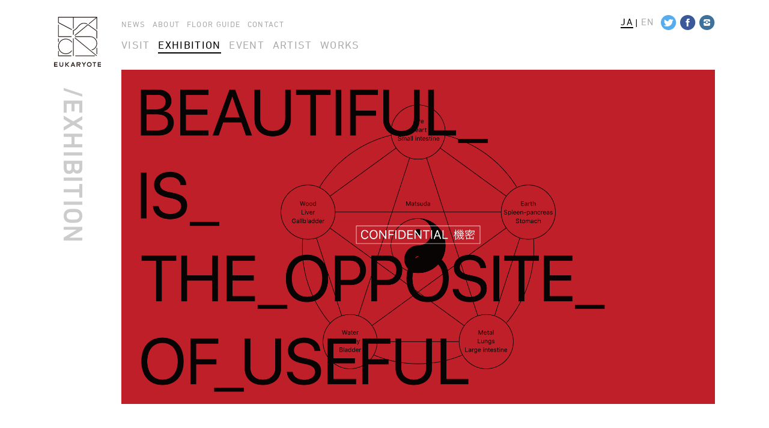

--- FILE ---
content_type: text/html; charset=UTF-8
request_url: https://eukaryote.jp/exhibition/shoei_matsuda_solo_ex2/
body_size: 7194
content:
<!DOCTYPE HTML><html lang="ja" id="html-root" class="no-js lang-ja"><head><meta charset="UTF-8"><meta name="viewport" content="initial-scale=1"><meta name="format-detection" content="telephone=no"><title>松田将英個展「Extreme Conceptual / Next Level」 &raquo; EUKARYOTE</title><meta property="og:title" content="松田将英個展「Extreme Conceptual / Next Level」 &raquo; EUKARYOTE"><meta name="description" content="EUKARYOTE official site"><meta property="og:description" content="EUKARYOTE official site"><meta property="og:type" content="article"><meta property="og:url" content="https://eukaryote.jp/exhibition/shoei_matsuda_solo_ex2/"><meta property="og:image" content=""><link rel="apple-touch-icon" sizes="57x57" href="/wordpress/wp-content/themes/eukaryote/src/favicons/apple-touch-icon-57x57.png"><link rel="apple-touch-icon" sizes="60x60" href="/wordpress/wp-content/themes/eukaryote/src/favicons/apple-touch-icon-60x60.png"><link rel="apple-touch-icon" sizes="72x72" href="/wordpress/wp-content/themes/eukaryote/src/favicons/apple-touch-icon-72x72.png"><link rel="apple-touch-icon" sizes="76x76" href="/wordpress/wp-content/themes/eukaryote/src/favicons/apple-touch-icon-76x76.png"><link rel="apple-touch-icon" sizes="114x114" href="/wordpress/wp-content/themes/eukaryote/src/favicons/apple-touch-icon-114x114.png"><link rel="apple-touch-icon" sizes="120x120" href="/wordpress/wp-content/themes/eukaryote/src/favicons/apple-touch-icon-120x120.png"><link rel="apple-touch-icon" sizes="144x144" href="/wordpress/wp-content/themes/eukaryote/src/favicons/apple-touch-icon-144x144.png"><link rel="apple-touch-icon" sizes="152x152" href="/wordpress/wp-content/themes/eukaryote/src/favicons/apple-touch-icon-152x152.png"><link rel="apple-touch-icon" sizes="180x180" href="/wordpress/wp-content/themes/eukaryote/src/favicons/apple-touch-icon-180x180.png"><link rel="icon" type="image/png" href="/wordpress/wp-content/themes/eukaryote/src/favicons/favicon-32x32.png" sizes="32x32"><link rel="icon" type="image/png" href="/wordpress/wp-content/themes/eukaryote/src/favicons/favicon-194x194.png" sizes="194x194"><link rel="icon" type="image/png" href="/wordpress/wp-content/themes/eukaryote/src/favicons/favicon-96x96.png" sizes="96x96"><link rel="icon" type="image/png" href="/wordpress/wp-content/themes/eukaryote/src/favicons/android-chrome-192x192.png" sizes="192x192"><link rel="icon" type="image/png" href="/wordpress/wp-content/themes/eukaryote/src/favicons/favicon-16x16.png" sizes="16x16"><link rel="manifest" href="/wordpress/wp-content/themes/eukaryote/src/favicons/manifest.json"><meta name="msapplication-TileColor" content="#2b5797"><meta name="msapplication-TileImage" content="/wordpress/wp-content/themes/eukaryote/src/favicons/mstile-144x144.png"><meta name="theme-color" content="#ffffff"><link href="https://eukaryote.jp/wordpress/wp-content/themes/eukaryote/src/stylesheets/site-min.css" media="screen,projection" rel="stylesheet" type="text/css"> <script src="https://eukaryote.jp/wordpress/wp-content/themes/eukaryote/src/javascripts/vendor/modernizr.custom.39566.js"></script> <script src="https://eukaryote.jp/wordpress/wp-content/themes/eukaryote/src/javascripts/vendor/fittext.js"></script> <script>window.fitText(document.getElementById("html-root"),9.5,{minFontSize:'12px',maxFontSize:'16px'});</script> <!--[if lt IE 9]> <script src="//html5shiv-printshiv.googlecode.com/svn/trunk/html5shiv-printshiv.js"></script> <![endif]--><meta name='robots' content='max-image-preview:large' /><link rel='stylesheet' id='wp-block-library-css' href='https://eukaryote.jp/wordpress/wp-includes/css/dist/block-library/style.min.css?ver=6.2.8' type='text/css' media='all' /><link rel='stylesheet' id='classic-theme-styles-css' href='https://eukaryote.jp/wordpress/wp-includes/css/classic-themes.min.css?ver=6.2.8' type='text/css' media='all' /><style id='global-styles-inline-css' type='text/css'>body{--wp--preset--color--black: #000000;--wp--preset--color--cyan-bluish-gray: #abb8c3;--wp--preset--color--white: #ffffff;--wp--preset--color--pale-pink: #f78da7;--wp--preset--color--vivid-red: #cf2e2e;--wp--preset--color--luminous-vivid-orange: #ff6900;--wp--preset--color--luminous-vivid-amber: #fcb900;--wp--preset--color--light-green-cyan: #7bdcb5;--wp--preset--color--vivid-green-cyan: #00d084;--wp--preset--color--pale-cyan-blue: #8ed1fc;--wp--preset--color--vivid-cyan-blue: #0693e3;--wp--preset--color--vivid-purple: #9b51e0;--wp--preset--gradient--vivid-cyan-blue-to-vivid-purple: linear-gradient(135deg,rgba(6,147,227,1) 0%,rgb(155,81,224) 100%);--wp--preset--gradient--light-green-cyan-to-vivid-green-cyan: linear-gradient(135deg,rgb(122,220,180) 0%,rgb(0,208,130) 100%);--wp--preset--gradient--luminous-vivid-amber-to-luminous-vivid-orange: linear-gradient(135deg,rgba(252,185,0,1) 0%,rgba(255,105,0,1) 100%);--wp--preset--gradient--luminous-vivid-orange-to-vivid-red: linear-gradient(135deg,rgba(255,105,0,1) 0%,rgb(207,46,46) 100%);--wp--preset--gradient--very-light-gray-to-cyan-bluish-gray: linear-gradient(135deg,rgb(238,238,238) 0%,rgb(169,184,195) 100%);--wp--preset--gradient--cool-to-warm-spectrum: linear-gradient(135deg,rgb(74,234,220) 0%,rgb(151,120,209) 20%,rgb(207,42,186) 40%,rgb(238,44,130) 60%,rgb(251,105,98) 80%,rgb(254,248,76) 100%);--wp--preset--gradient--blush-light-purple: linear-gradient(135deg,rgb(255,206,236) 0%,rgb(152,150,240) 100%);--wp--preset--gradient--blush-bordeaux: linear-gradient(135deg,rgb(254,205,165) 0%,rgb(254,45,45) 50%,rgb(107,0,62) 100%);--wp--preset--gradient--luminous-dusk: linear-gradient(135deg,rgb(255,203,112) 0%,rgb(199,81,192) 50%,rgb(65,88,208) 100%);--wp--preset--gradient--pale-ocean: linear-gradient(135deg,rgb(255,245,203) 0%,rgb(182,227,212) 50%,rgb(51,167,181) 100%);--wp--preset--gradient--electric-grass: linear-gradient(135deg,rgb(202,248,128) 0%,rgb(113,206,126) 100%);--wp--preset--gradient--midnight: linear-gradient(135deg,rgb(2,3,129) 0%,rgb(40,116,252) 100%);--wp--preset--duotone--dark-grayscale: url('#wp-duotone-dark-grayscale');--wp--preset--duotone--grayscale: url('#wp-duotone-grayscale');--wp--preset--duotone--purple-yellow: url('#wp-duotone-purple-yellow');--wp--preset--duotone--blue-red: url('#wp-duotone-blue-red');--wp--preset--duotone--midnight: url('#wp-duotone-midnight');--wp--preset--duotone--magenta-yellow: url('#wp-duotone-magenta-yellow');--wp--preset--duotone--purple-green: url('#wp-duotone-purple-green');--wp--preset--duotone--blue-orange: url('#wp-duotone-blue-orange');--wp--preset--font-size--small: 13px;--wp--preset--font-size--medium: 20px;--wp--preset--font-size--large: 36px;--wp--preset--font-size--x-large: 42px;--wp--preset--spacing--20: 0.44rem;--wp--preset--spacing--30: 0.67rem;--wp--preset--spacing--40: 1rem;--wp--preset--spacing--50: 1.5rem;--wp--preset--spacing--60: 2.25rem;--wp--preset--spacing--70: 3.38rem;--wp--preset--spacing--80: 5.06rem;--wp--preset--shadow--natural: 6px 6px 9px rgba(0, 0, 0, 0.2);--wp--preset--shadow--deep: 12px 12px 50px rgba(0, 0, 0, 0.4);--wp--preset--shadow--sharp: 6px 6px 0px rgba(0, 0, 0, 0.2);--wp--preset--shadow--outlined: 6px 6px 0px -3px rgba(255, 255, 255, 1), 6px 6px rgba(0, 0, 0, 1);--wp--preset--shadow--crisp: 6px 6px 0px rgba(0, 0, 0, 1);}:where(.is-layout-flex){gap: 0.5em;}body .is-layout-flow > .alignleft{float: left;margin-inline-start: 0;margin-inline-end: 2em;}body .is-layout-flow > .alignright{float: right;margin-inline-start: 2em;margin-inline-end: 0;}body .is-layout-flow > .aligncenter{margin-left: auto !important;margin-right: auto !important;}body .is-layout-constrained > .alignleft{float: left;margin-inline-start: 0;margin-inline-end: 2em;}body .is-layout-constrained > .alignright{float: right;margin-inline-start: 2em;margin-inline-end: 0;}body .is-layout-constrained > .aligncenter{margin-left: auto !important;margin-right: auto !important;}body .is-layout-constrained > :where(:not(.alignleft):not(.alignright):not(.alignfull)){max-width: var(--wp--style--global--content-size);margin-left: auto !important;margin-right: auto !important;}body .is-layout-constrained > .alignwide{max-width: var(--wp--style--global--wide-size);}body .is-layout-flex{display: flex;}body .is-layout-flex{flex-wrap: wrap;align-items: center;}body .is-layout-flex > *{margin: 0;}:where(.wp-block-columns.is-layout-flex){gap: 2em;}.has-black-color{color: var(--wp--preset--color--black) !important;}.has-cyan-bluish-gray-color{color: var(--wp--preset--color--cyan-bluish-gray) !important;}.has-white-color{color: var(--wp--preset--color--white) !important;}.has-pale-pink-color{color: var(--wp--preset--color--pale-pink) !important;}.has-vivid-red-color{color: var(--wp--preset--color--vivid-red) !important;}.has-luminous-vivid-orange-color{color: var(--wp--preset--color--luminous-vivid-orange) !important;}.has-luminous-vivid-amber-color{color: var(--wp--preset--color--luminous-vivid-amber) !important;}.has-light-green-cyan-color{color: var(--wp--preset--color--light-green-cyan) !important;}.has-vivid-green-cyan-color{color: var(--wp--preset--color--vivid-green-cyan) !important;}.has-pale-cyan-blue-color{color: var(--wp--preset--color--pale-cyan-blue) !important;}.has-vivid-cyan-blue-color{color: var(--wp--preset--color--vivid-cyan-blue) !important;}.has-vivid-purple-color{color: var(--wp--preset--color--vivid-purple) !important;}.has-black-background-color{background-color: var(--wp--preset--color--black) !important;}.has-cyan-bluish-gray-background-color{background-color: var(--wp--preset--color--cyan-bluish-gray) !important;}.has-white-background-color{background-color: var(--wp--preset--color--white) !important;}.has-pale-pink-background-color{background-color: var(--wp--preset--color--pale-pink) !important;}.has-vivid-red-background-color{background-color: var(--wp--preset--color--vivid-red) !important;}.has-luminous-vivid-orange-background-color{background-color: var(--wp--preset--color--luminous-vivid-orange) !important;}.has-luminous-vivid-amber-background-color{background-color: var(--wp--preset--color--luminous-vivid-amber) !important;}.has-light-green-cyan-background-color{background-color: var(--wp--preset--color--light-green-cyan) !important;}.has-vivid-green-cyan-background-color{background-color: var(--wp--preset--color--vivid-green-cyan) !important;}.has-pale-cyan-blue-background-color{background-color: var(--wp--preset--color--pale-cyan-blue) !important;}.has-vivid-cyan-blue-background-color{background-color: var(--wp--preset--color--vivid-cyan-blue) !important;}.has-vivid-purple-background-color{background-color: var(--wp--preset--color--vivid-purple) !important;}.has-black-border-color{border-color: var(--wp--preset--color--black) !important;}.has-cyan-bluish-gray-border-color{border-color: var(--wp--preset--color--cyan-bluish-gray) !important;}.has-white-border-color{border-color: var(--wp--preset--color--white) !important;}.has-pale-pink-border-color{border-color: var(--wp--preset--color--pale-pink) !important;}.has-vivid-red-border-color{border-color: var(--wp--preset--color--vivid-red) !important;}.has-luminous-vivid-orange-border-color{border-color: var(--wp--preset--color--luminous-vivid-orange) !important;}.has-luminous-vivid-amber-border-color{border-color: var(--wp--preset--color--luminous-vivid-amber) !important;}.has-light-green-cyan-border-color{border-color: var(--wp--preset--color--light-green-cyan) !important;}.has-vivid-green-cyan-border-color{border-color: var(--wp--preset--color--vivid-green-cyan) !important;}.has-pale-cyan-blue-border-color{border-color: var(--wp--preset--color--pale-cyan-blue) !important;}.has-vivid-cyan-blue-border-color{border-color: var(--wp--preset--color--vivid-cyan-blue) !important;}.has-vivid-purple-border-color{border-color: var(--wp--preset--color--vivid-purple) !important;}.has-vivid-cyan-blue-to-vivid-purple-gradient-background{background: var(--wp--preset--gradient--vivid-cyan-blue-to-vivid-purple) !important;}.has-light-green-cyan-to-vivid-green-cyan-gradient-background{background: var(--wp--preset--gradient--light-green-cyan-to-vivid-green-cyan) !important;}.has-luminous-vivid-amber-to-luminous-vivid-orange-gradient-background{background: var(--wp--preset--gradient--luminous-vivid-amber-to-luminous-vivid-orange) !important;}.has-luminous-vivid-orange-to-vivid-red-gradient-background{background: var(--wp--preset--gradient--luminous-vivid-orange-to-vivid-red) !important;}.has-very-light-gray-to-cyan-bluish-gray-gradient-background{background: var(--wp--preset--gradient--very-light-gray-to-cyan-bluish-gray) !important;}.has-cool-to-warm-spectrum-gradient-background{background: var(--wp--preset--gradient--cool-to-warm-spectrum) !important;}.has-blush-light-purple-gradient-background{background: var(--wp--preset--gradient--blush-light-purple) !important;}.has-blush-bordeaux-gradient-background{background: var(--wp--preset--gradient--blush-bordeaux) !important;}.has-luminous-dusk-gradient-background{background: var(--wp--preset--gradient--luminous-dusk) !important;}.has-pale-ocean-gradient-background{background: var(--wp--preset--gradient--pale-ocean) !important;}.has-electric-grass-gradient-background{background: var(--wp--preset--gradient--electric-grass) !important;}.has-midnight-gradient-background{background: var(--wp--preset--gradient--midnight) !important;}.has-small-font-size{font-size: var(--wp--preset--font-size--small) !important;}.has-medium-font-size{font-size: var(--wp--preset--font-size--medium) !important;}.has-large-font-size{font-size: var(--wp--preset--font-size--large) !important;}.has-x-large-font-size{font-size: var(--wp--preset--font-size--x-large) !important;}
.wp-block-navigation a:where(:not(.wp-element-button)){color: inherit;}
:where(.wp-block-columns.is-layout-flex){gap: 2em;}
.wp-block-pullquote{font-size: 1.5em;line-height: 1.6;}</style><link rel="https://api.w.org/" href="https://eukaryote.jp/wp-json/" /><link rel="alternate" type="application/json+oembed" href="https://eukaryote.jp/wp-json/oembed/1.0/embed?url=https%3A%2F%2Feukaryote.jp%2Fexhibition%2Fshoei_matsuda_solo_ex2%2F" /><link rel="alternate" type="text/xml+oembed" href="https://eukaryote.jp/wp-json/oembed/1.0/embed?url=https%3A%2F%2Feukaryote.jp%2Fexhibition%2Fshoei_matsuda_solo_ex2%2F&#038;format=xml" /><link hreflang="ja" href="https://eukaryote.jp/ja/exhibition/shoei_matsuda_solo_ex2/" rel="alternate" /><link hreflang="en" href="https://eukaryote.jp/en/exhibition/shoei_matsuda_solo_ex2/" rel="alternate" /><link hreflang="x-default" href="https://eukaryote.jp/exhibition/shoei_matsuda_solo_ex2/" rel="alternate" /><meta name="generator" content="qTranslate-X 3.4.6.4" />  <script>(function(i,s,o,g,r,a,m){i['GoogleAnalyticsObject']=r;i[r]=i[r]||function(){
  (i[r].q=i[r].q||[]).push(arguments)},i[r].l=1*new Date();a=s.createElement(o),
  m=s.getElementsByTagName(o)[0];a.async=1;a.src=g;m.parentNode.insertBefore(a,m)
  })(window,document,'script','//www.google-analytics.com/analytics.js','ga');
  ga('create', 'UA-113170033-1', 'auto');
  ga('require', 'displayfeatures');
  ga('send', 'pageview');</script> </head><body class="exhibition-template-default single single-exhibition postid-2963"><header id="header"><div class="_wrapper"><h1 id="header-logo"><a href="/"><img src="https://eukaryote.jp/wordpress/wp-content/themes/eukaryote/src/images/logo.svg" alt="SEZON ART GALLERY"></a></h1><nav id="function-nav"><ul class="language-chooser language-chooser-text qtranxs_language_chooser" id="qtranslate-chooser"><li class="lang-ja active"><a href="https://eukaryote.jp/ja/exhibition/shoei_matsuda_solo_ex2/" hreflang="ja" title="JA (ja)" class="qtranxs_text qtranxs_text_ja"><span>JA</span></a></li><li class="lang-en"><a href="https://eukaryote.jp/en/exhibition/shoei_matsuda_solo_ex2/" hreflang="en" title="EN (en)" class="qtranxs_text qtranxs_text_en"><span>EN</span></a></li></ul><div class="qtranxs_widget_end"></div><div id="social-nav"> <a href="https://twitter.com/_eukaryote_" target="_blank" class="social-twitter"><i class="icon-twitter_circle"></i></a><a href="https://www.facebook.com/eukaryote.gallery" target="_blank" class="social-facebook"><i class="icon-facebook_circle"></i></a><a href="https://www.instagram.com/_eukaryote_" target="_blank" class="social-instagram"><i class="icon-instagram_circle"></i></a></div></nav><div id="sp-bar"><p class="sp-header-title"><b>/EXHIBITION</b></p><a href="javascript:void(0)" class="sp-nav-trigger"><i></i><span>MENU</span></a></div><div id="header-nav"><nav class="sub-nav sub-pc"> <a href="/news/">NEWS</a><a href="/about/">ABOUT</a><a href="/floor-guide/">FLOOR GUIDE</a><a href="/contact/">CONTACT</a></nav><nav id="global-nav"> <a href="/visit/">VISIT</a><a href="/exhibition/" class="active">EXHIBITION</a><a href="/event/">EVENT</a><a href="/artist/">ARTIST</a><a href="/works/">WORKS</a></nav><nav class="sub-nav sub-sp"> <a href="/news/">NEWS</a><a href="/about/">ABOUT</a><a href="/floor-guide/">FLOOR GUIDE</a><a href="/contact/">CONTACT</a></nav></div><h2 id="header-title"><b>/EXHIBITION</b></h2></div></header><div id="container"><div class="module module-image"><div class="_wrapper _wrapper-max"><div class="image"> <img src="https://eukaryote.jp/wordpress/wp-content/uploads/2022/12/317962492_3407620312851770_8505369032296526000_n.png" alt="松田将英個展「Extreme Conceptual / Next Level」"></div></div></div><div class="module module-single-e-header"><div class="_wrapper"><div class="title"><p class="date"><time><b>2023/01/10 - 2023/01/22</b></time></p><h1><b>松田将英個展「Extreme Conceptual / Next Level」</b></h1><p class="floor"><i class="icon-placepin"></i> EUKARYOTE</p></div></div></div><div class="module"><div class="_wrapper"><hr class="gray thin"></div></div><div class="module module-headline"><div class="_wrapper"><h3 class="headline"><b>Information</b></h3></div></div><div class="module module-split is-hr"><div class="_wrapper"><div class="_split"><div class="_split-wrapper"><div class="module module-text"><p>EUKARYOTEでは2022年末より会期を延長、2023年1月10日（火）から1月22日（日）まで展示内容を一部アップデートし、ソーシャルメディア時代のコンセプチュアルアーティスト・松田将英による個展「Extreme Conceptual / Next Level」を開催いたします。</p><p>松田は1986年生まれ、インターネット社会を鋭く批判しながらも、その仕組みに染まらず、視覚的・構造的な側面のみを利用し、テクノロジーから派生する社会的・文化的な問題を顕在化させるアーティストとして知られています。</p><p>2010年代より匿名のネットパーソナリティとして活動を開始。《サザエbot》など複数のアカウントを介し、人々と協働するイベントやインストラクション、パフォーマンスによって大きな注目を集めました。ソーシャルメディア以降の主体や作者性を問うその活動は、直接的に都市や社会に介入することで新たな共同性を生み出す実践として高く評価され、2016年には世界で最も歴史と権威のあるアルス・エレクトロニカ賞にて、日本の個人では初となるデジタルコミュニティ部門での受賞を果たしました。</p><p>2016年よりベルリンに移住。2020年に帰国し、実名での活動を開始。浸透したネットワーク環境に基づく鑑賞体験の設計や、タイムラインにおける大衆心理の可視化、ホワイトキューブにとらわれない大胆かつ詩的な芸術実践は、新世代のコンセプチュアル・アーティストとして注目を集めています。</p><p>本展「Extreme Conceptual」は、歌舞伎町の路上に設置されたNFT自動販売機や、巨大な絵文字バルーンで注目を集めた《The Laughing Man》、東京オリンピックと同時期に発表され、国内外のメディアで多数紹介された《Ripples》、ハッシュタグ投稿数で価格が決まる《Portrait》、作品販売にサブスクリプションシステムを導入した《White Magazine》など、代表的な過去作のインスタレーションで構成されます。</p><p>同時に、これまで語られることの少なかったコンセプト、ドローイング、独自のセオリーを含むプロポーザル資料、そして背後に忍ばせたタグラインを公開。アートのみならず、マーケティングやコンサルティングで用いられるフレームワークから、ソーシャルイシュー、技術トレンド、スピリチュアルにまで及ぶ横断的なリファレンスのカットアップが初公開されます。</p><p>ランダムに打たれた過去作の点から、作家像を星座のように浮かび上がらせる試みは、アルゴリズムやアポフェニアが引き起こす「陰謀論の時代」への警鐘とも捉えられます。平坦化された時間と空間が幾重にも重なり合うプロットを、私たちは解読することができるのでしょうか。あるいは、解読することは正しいのでしょうか。本展３階にて公開される映像作品で、松田は以下の言葉を引用します。</p><p>「分析すればするほど、物事が曖昧になる。」（ティモシー・モートン、哲学者）</p><p>過去作展であると同時に新作展でもある本展で、松田は鑑賞者にさらなる揺さぶりをかけます。是非ともご覧くださいますよう、よろしくお願い申し上げます。</p></div></div></div><div class="_split"><div class="_split-wrapper"><div class="module module-dl"><dl><dt>休廊日</dt><dd><p>月曜日</p></dd></dl><dl><dt>デザイン</dt><dd><p>相島大地</p></dd></dl><dl><dt>音楽</dt><dd><p>荒井優作</p></dd></dl><dl><dt>テクニカル</dt><dd><p>川井田大典</p></dd></dl><dl><dt>協力</dt><dd><p>筒井一隆<br /> 布施琳太郎<br /> PROJECT ATAMI<br /> 黒沢聖覇</p></dd></dl></div></div></div></div></div><div class="module"><div class="_wrapper"><hr class="gray"></div></div><div class="module module-headline"><div class="_wrapper"><h4 class="headline"><b>MORE EXHIBITION</b></h4></div></div><div class="module module-archive-exhibition"><div class="_wrapper"></div></div><div class="module"><div class="_wrapper _wrapper-max"><hr class="gray"></div></div><div class="module module-split is-hr"><div class="_wrapper"><div class="_split"><div class="_split-wrapper"><div class="module module-headline"><h4 class="headline"><b>ABOUT</b></h4><p class="headline-right"><a href="/about/"><i>&#9758;</i> MORE</a></p></div><div class="module module-home-about"><p>&#8220;EUKARYOTE&#8221;は、2018年に東京の神宮前に設立したアートスペースです。美術の発生より紡ぎ続けてきた現代の有形無形、その本質であり、普遍的な価値を持つ作品や作家を積極的に取り上げ、残していきます。</p></div></div></div><div class="_split"><div class="_split-wrapper"><div class="module module-headline"><h4 class="headline"><b>NEWS</b></h4><p class="headline-right"><a href="/news/"><i>&#9758;</i> MORE</a></p></div><div class="module module-list-news is-footer"><article class="article"><div class="article-wrapper"><p class="date"><time></time></p><p class="category"></p><h3><a href="https://eukaryote.jp/exhibition/shoei_matsuda_solo_ex2/"><b></b></a></h3></div></article><article class="article"><div class="article-wrapper"><p class="date"><time>2025.12.24</time></p><p class="category"></p><h3><a href="https://eukaryote.jp/news/winterclosure2025/"><b>年末年始・冬季休廊のお知らせ</b></a></h3></div></article><article class="article"><div class="article-wrapper"><p class="date"><time>2025.02.12</time></p><p class="category"></p><h3><a href="https://eukaryote.jp/news/2025-2-12-1/"><b>営業日につきまして、火曜定休日へ変更のお知らせ</b></a></h3></div></article></div></div></div></div></div><div class="module"><div class="_wrapper"><hr class="gray"></div></div><aside class="module module-split"><div class="_wrapper"><div class="_split"><div class="_split-wrapper"><div class="module module-aside-info"><p><strong>EUKARYOTE</strong></p><p><a href="https://www.google.co.jp/maps/place/ユーカリオ/@35.6701736,139.7097925,17z/data=!4m5!3m4!1s0x60188c98e68c5127:0xbf0b28037347ce07!8m2!3d35.670916!4d139.7136642" target="_blank">東京都渋谷区神宮前3-41-3</a><br /> Open : 12:00-19:00<br /> Closed : Mondays and Tuesdays　</p></div></div></div><div class="_split"><div class="_split-wrapper"><div class="module module-aside-nav"><div><p><a href="/visit/">VISIT</a></p><p><a href="/exhibition/" class="active">EXHIBITION</a></p><p><a href="/event/">EVENT</a></p><p><a href="/artist/">ARTIST</a></p><p><a href="/works/">WORKS</a></p></div><div><p><a href="/news/">NEWS</a></p><p><a href="/about/">ABOUT</a></p><p><a href="/floor-guide/">FLOOR GUIDE</a></p><p><a href="/contact/">CONTACT</a></p></div></div></div></div></div></aside> <a href="javascript:void(0)" class="module module-page-top js-page-top"><div class="_wrapper"><p><i class="icon-arrow_up"></i> PAGE TOP</p></div> </a><footer class="module module-split module-footer-bottom"><div class="_wrapper"><div class="_split"><div class="_split-wrapper"><div class="module module-footer-nav"> <a href="/company/">COMPANY</a></div></div></div><div class="_split"><div class="_split-wrapper"><div class="module module-footer-copyright"><p><small>&copy; EUKARYOTE</small></p></div></div></div></div></footer></div> <script src="https://maps.googleapis.com/maps/api/js?key=AIzaSyBEVVj3Q30H3XgmILn-aJgYDC_2k01zwsU" type="text/javascript"></script> <!--[if lt IE 9]> <script src="//ajax.googleapis.com/ajax/libs/jquery/1.11.3/jquery.min.js"></script> <![endif]--> <!--[if gte IE 9]><!--> <script src="//ajax.googleapis.com/ajax/libs/jquery/2.1.4/jquery.min.js"></script> <!--<![endif]--> <script src="https://eukaryote.jp/wordpress/wp-content/themes/eukaryote/src/javascripts/site-min.js"></script> </body></html>

--- FILE ---
content_type: text/css
request_url: https://eukaryote.jp/wordpress/wp-content/themes/eukaryote/src/stylesheets/site-min.css
body_size: 8023
content:
/*! # site-min.css
 * lastupdate : Tue Mar 15 2016 21:17:45
 * version    : 1.0.0
 * author     : cent
 * url        : http://yotashiraishi.org
 * mail       : me@yotashiraishi.org
*/
@import url("//hello.myfonts.net/count/2fb7fd");html,body,div,span,applet,object,iframe,h1,h2,h3,h4,h5,h6,p,blockquote,pre,a,abbr,acronym,address,big,cite,code,del,dfn,em,img,ins,kbd,q,s,samp,small,strike,strong,sub,sup,tt,var,b,u,i,center,dl,dt,dd,ol,ul,li,fieldset,form,label,legend,table,caption,tbody,tfoot,thead,tr,th,td,article,aside,canvas,details,embed,figure,figcaption,footer,header,hgroup,menu,nav,output,ruby,section,summary,time,mark,audio,video{margin:0;padding:0;border:0;font:inherit;font-size:100%;vertical-align:baseline}html{line-height:1}ol,ul{list-style:none}table{border-collapse:collapse;border-spacing:0}caption,th,td{text-align:left;font-weight:400;vertical-align:middle}q,blockquote{quotes:none}q:before,q:after,blockquote:before,blockquote:after{content:"";content:none}a img{border:none}article,aside,details,figcaption,figure,footer,header,hgroup,main,menu,nav,section,summary{display:block}.flickity-enabled{position:relative}.flickity-enabled:focus{outline:none}.flickity-viewport{overflow:hidden;position:relative;height:100%}.flickity-slider{position:absolute;width:100%;height:100%}.flickity-enabled.is-draggable{-webkit-tap-highlight-color:transparent;tap-highlight-color:transparent;-webkit-user-select:none;-moz-user-select:none;-ms-user-select:none;user-select:none}.flickity-enabled.is-draggable .flickity-viewport{cursor:move;cursor:-webkit-grab;cursor:grab}.flickity-enabled.is-draggable .flickity-viewport.is-pointer-down{cursor:-webkit-grabbing;cursor:grabbing}.flickity-prev-next-button{position:absolute;top:50%;width:30px;height:30px;border:none;border-radius:50%;background-color:rgba(255,255,255,.3);cursor:pointer;-webkit-transform:translateY(-50%);-ms-transform:translateY(-50%);transform:translateY(-50%)}.flickity-prev-next-button:hover{background:#fff}.flickity-prev-next-button:focus{outline:none;box-shadow:0 0 0 5px #09F}.flickity-prev-next-button:active{filter:alpha(opacity=60);opacity:.6}.flickity-prev-next-button.previous{left:10px}.flickity-prev-next-button.next{right:10px}.flickity-rtl .flickity-prev-next-button.previous{left:auto;right:10px}.flickity-rtl .flickity-prev-next-button.next{right:auto;left:10px}.flickity-prev-next-button:disabled{filter:alpha(opacity=30);opacity:.3;cursor:auto}.flickity-prev-next-button svg{position:absolute;left:20%;top:20%;width:60%;height:60%;stroke:#004ea2}.flickity-prev-next-button .arrow{fill:#333}.flickity-prev-next-button.no-svg{color:#333;font-size:26px}.flickity-page-dots{position:absolute;width:100%;bottom:-25px;padding:0;margin:0;list-style:none;text-align:center;line-height:1}.flickity-rtl .flickity-page-dots{direction:rtl}.flickity-page-dots .dot{display:inline-block;width:10px;height:10px;margin:0 8px;background:#333;border-radius:50%;filter:alpha(opacity=25);opacity:.25;cursor:pointer}.flickity-page-dots .dot.is-selected{filter:alpha(opacity=100);opacity:1}@font-face{font-family:'mfg_labs_iconsetregular';src:url("../fonts/mfglabsiconset-webfont/mfglabsiconset-webfont.eot");src:url("../fonts/mfglabsiconset-webfont/mfglabsiconset-webfont.eot?#iefix") format("embedded-opentype"),url("../fonts/mfglabsiconset-webfont/mfglabsiconset-webfont.woff") format("woff"),url("../fonts/mfglabsiconset-webfont/mfglabsiconset-webfont.ttf") format("truetype"),url("../fonts/mfglabsiconset-webfont/mfglabsiconset-webfont.svg#mfg_labs_iconsetregular") format("svg");font-weight:400;font-style:normal}i,.icon{font-family:'mfg_labs_iconsetregular';font-style:normal;speak:none;font-weight:400;font-size:1em;-webkit-font-smoothing:antialiased}.icon-cloud:before{content:"\2601"}.icon-at:before{content:"\0040"}.icon-plus:before{content:"\002B"}.icon-minus:before{content:"\2212"}.icon-arrow_up:before{content:"\2191"}.icon-arrow_down:before{content:"\2193"}.icon-arrow_right:before{content:"\2192"}.icon-arrow_left:before{content:"\2190"}.icon-chevron_down:before{content:"\f004"}.icon-chevron_up:before{content:"\f005"}.icon-chevron_right:before{content:"\f006"}.icon-chevron_left:before{content:"\f007"}.icon-reorder:before{content:"\f008"}.icon-list:before{content:"\f009"}.icon-reorder_square:before{content:"\f00a"}.icon-reorder_square_line:before{content:"\f00b"}.icon-coverflow:before{content:"\f00c"}.icon-coverflow_line:before{content:"\f00d"}.icon-pause:before{content:"\f00e"}.icon-play:before{content:"\f00f"}.icon-step_forward:before{content:"\f010"}.icon-step_backward:before{content:"\f011"}.icon-fast_forward:before{content:"\f012"}.icon-fast_backward:before{content:"\f013"}.icon-cloud_upload:before{content:"\f014"}.icon-cloud_download:before{content:"\f015"}.icon-data_science:before{content:"\f016"}.icon-data_science_black:before{content:"\f017"}.icon-globe:before{content:"\f018"}.icon-globe_black:before{content:"\f019"}.icon-math_ico:before{content:"\f01a"}.icon-math:before{content:"\f01b"}.icon-math_black:before{content:"\f01c"}.icon-paperplane_ico:before{content:"\f01d"}.icon-paperplane:before{content:"\f01e"}.icon-paperplane_black:before{content:"\f01f"}.icon-color_balance:before{content:"\f020"}.icon-star:before{content:"\2605"}.icon-star_half:before{content:"\f022"}.icon-star_empty:before{content:"\2606"}.icon-star_half_empty:before{content:"\f024"}.icon-reload:before{content:"\f025"}.icon-heart:before{content:"\2665"}.icon-heart_broken:before{content:"\f028"}.icon-hashtag:before{content:"\f029"}.icon-reply:before{content:"\f02a"}.icon-retweet:before{content:"\f02b"}.icon-signin:before{content:"\f02c"}.icon-signout:before{content:"\f02d"}.icon-download:before{content:"\f02e"}.icon-upload:before{content:"\f02f"}.icon-placepin:before{content:"\f031"}.icon-display_screen:before{content:"\f032"}.icon-tablet:before{content:"\f033"}.icon-smartphone:before{content:"\f034"}.icon-connected_object:before{content:"\f035"}.icon-lock:before{content:"\F512"}.icon-unlock:before{content:"\F513"}.icon-camera:before{content:"\F4F7"}.icon-isight:before{content:"\f039"}.icon-video_camera:before{content:"\f03a"}.icon-random:before{content:"\f03b"}.icon-message:before{content:"\F4AC"}.icon-discussion:before{content:"\f03d"}.icon-calendar:before{content:"\F4C5"}.icon-ringbell:before{content:"\f03f"}.icon-movie:before{content:"\f040"}.icon-mail:before{content:"\2709"}.icon-pen:before{content:"\270F"}.icon-settings:before{content:"\9881"}.icon-measure:before{content:"\f044"}.icon-vector:before{content:"\f045"}.icon-vector_pen:before{content:"\2712"}.icon-mute_on:before{content:"\f047"}.icon-mute_off:before{content:"\f048"}.icon-home:before{content:"\2302"}.icon-sheet:before{content:"\f04a"}.icon-arrow_big_right:before{content:"\21C9"}.icon-arrow_big_left:before{content:"\21C7"}.icon-arrow_big_down:before{content:"\21CA"}.icon-arrow_big_up:before{content:"\21C8"}.icon-dribbble_circle:before{content:"\f04f"}.icon-dribbble:before{content:"\f050"}.icon-facebook_circle:before{content:"\f051"}.icon-facebook:before{content:"\f052"}.icon-git_circle_alt:before{content:"\f053"}.icon-git_circle:before{content:"\f054"}.icon-git:before{content:"\f055"}.icon-octopus:before{content:"\f056"}.icon-twitter_circle:before{content:"\f057"}.icon-twitter:before{content:"\f058"}.icon-google_plus_circle:before{content:"\f059"}.icon-google_plus:before{content:"\f05a"}.icon-linked_in_circle:before{content:"\f05b"}.icon-linked_in:before{content:"\f05c"}.icon-instagram:before{content:"\f05d"}.icon-instagram_circle:before{content:"\f05e"}.icon-mfg_icon:before{content:"\f05f"}.icon-xing:before{content:"\F532"}.icon-xing_circle:before{content:"\F533"}.icon-mfg_icon_circle:before{content:"\f060"}.icon-user:before{content:"\f061"}.icon-user_male:before{content:"\f062"}.icon-user_female:before{content:"\f063"}.icon-users:before{content:"\f064"}.icon-file_open:before{content:"\F4C2"}.icon-file_close:before{content:"\f067"}.icon-file_alt:before{content:"\f068"}.icon-file_close_alt:before{content:"\f069"}.icon-attachment:before{content:"\f06a"}.icon-check:before{content:"\2713"}.icon-cross_mark:before{content:"\274C"}.icon-cancel_circle:before{content:"\F06E"}.icon-check_circle:before{content:"\f06d"}.icon-magnifying:before{content:"\F50D"}.icon-inbox:before{content:"\f070"}.icon-clock:before{content:"\23F2"}.icon-stopwatch:before{content:"\23F1"}.icon-hourglass:before{content:"\231B"}.icon-trophy:before{content:"\f074"}.icon-unlock_alt:before{content:"\F075"}.icon-lock_alt:before{content:"\F510"}.icon-arrow_doubled_right:before{content:"\21D2"}.icon-arrow_doubled_left:before{content:"\21D0"}.icon-arrow_doubled_down:before{content:"\21D3"}.icon-arrow_doubled_up:before{content:"\21D1"}.icon-link:before{content:"\f07B"}.icon-warning:before{content:"\2757"}.icon-warning_alt:before{content:"\2755"}.icon-magnifying_plus:before{content:"\f07E"}.icon-magnifying_minus:before{content:"\f07F"}.icon-white_question:before{content:"\2754"}.icon-black_question:before{content:"\2753"}.icon-stop:before{content:"\f080"}.icon-share:before{content:"\f081"}.icon-eye:before{content:"\f082"}.icon-trash_can:before{content:"\f083"}.icon-hard_drive:before{content:"\f084"}.icon-information_black:before{content:"\f085"}.icon-information_white:before{content:"\f086"}.icon-printer:before{content:"\f087"}.icon-letter:before{content:"\f088"}.icon-soundcloud:before{content:"\f089"}.icon-soundcloud_circle:before{content:"\f08A"}.icon-anchor:before{content:"\2693"}.icon-female_sign:before{content:"\2640"}.icon-male_sign:before{content:"\2642"}.icon-joystick:before{content:"\F514"}.icon-high_voltage:before{content:"\26A1"}.icon-fire:before{content:"\F525"}.icon-newspaper:before{content:"\F4F0"}.icon-chart:before{content:"\F526"}.icon-spread:before{content:"\F527"}.icon-spinner_1:before{content:"\F528"}.icon-spinner_2:before{content:"\F529"}.icon-chart_alt:before{content:"\F530"}.icon-label:before{content:"\F531"}.icon-brush:before{content:"\E000"}.icon-refresh:before{content:"\E001"}.icon-node:before{content:"\E002"}.icon-node_2:before{content:"\E003"}.icon-node_3:before{content:"\E004"}.icon-link_2_nodes:before{content:"\E005"}.icon-link_3_nodes:before{content:"\E006"}.icon-link_loop_nodes:before{content:"\E007"}.icon-node_size:before{content:"\E008"}.icon-node_color:before{content:"\E009"}.icon-layout_directed:before{content:"\E010"}.icon-layout_radial:before{content:"\E011"}.icon-layout_hierarchical:before{content:"\E012"}.icon-node_link_direction:before{content:"\E013"}.icon-node_link_short_path:before{content:"\E014"}.icon-node_cluster:before{content:"\E015"}.icon-display_graph:before{content:"\E016"}.icon-node_link_weight:before{content:"\E017"}.icon-more_node_links:before{content:"\E018"}.icon-node_shape:before{content:"\E00A"}.icon-node_icon:before{content:"\E00B"}.icon-node_text:before{content:"\E00C"}.icon-node_link_text:before{content:"\E00D"}.icon-node_link_color:before{content:"\E00E"}.icon-node_link_shape:before{content:"\E00F"}.icon-credit_card:before{content:"\F4B3"}.icon-disconnect:before{content:"\F534"}.icon-graph:before{content:"\F535"}.icon-new_user:before{content:"\F536"}@font-face{font-family:'DINNextLTPro-Medium';src:url("../fonts/DINNextLTPro/2FB7FD_0_0.eot");src:url("../fonts/DINNextLTPro/2FB7FD_0_0.eot?#iefix") format("embedded-opentype"),url("../fonts/DINNextLTPro/2FB7FD_0_0.woff2") format("woff2"),url("../fonts/DINNextLTPro/2FB7FD_0_0.woff") format("woff"),url("../fonts/DINNextLTPro/2FB7FD_0_0.ttf") format("truetype")}@font-face{font-family:'DINNextLTPro-Regular';src:url("../fonts/DINNextLTPro/2FB7FD_1_0.eot");src:url("../fonts/DINNextLTPro/2FB7FD_1_0.eot?#iefix") format("embedded-opentype"),url("../fonts/DINNextLTPro/2FB7FD_1_0.woff2") format("woff2"),url("../fonts/DINNextLTPro/2FB7FD_1_0.woff") format("woff"),url("../fonts/DINNextLTPro/2FB7FD_1_0.ttf") format("truetype")}b,strong{font-family:"DINNextLTPro-Medium","游ゴシック Bold","游ゴシック体 ボールド","YuGo-Bold","Yu Gothic Std-TT B","ヒラギノ角ゴ ProN W6","HiraKakuProN-W6","メイリオ ボールド","Meiryo-Bold","ＭＳ Ｐゴシック","MS PGothic",sans-serif}html{width:100%;font-size:12px;font-size:1rem;background-color:#fff;color:#000;-webkit-tap-highlight-color:transparent;letter-spacing:.1em;font-family:"DINNextLTPro-Regular","YuGothic Medium","游ゴシック Regular","游ゴシック体 ミディアム","YuGo-Medium","Yu Gothic Std-TT M","ヒラギノ角ゴ ProN W3","HiraKakuProN-W3","メイリオ","Meiryo","ＭＳ Ｐゴシック","MS PGothic",sans-serif;font-weight:400;-webkit-text-size-adjust:100%}body{width:100%}a{color:#000;text-decoration:none;-webkit-transition:all 300ms ease-out;transition:all 300ms ease-out}a.hover{color:#323232}._caption a,.module-text p a,.module-dl dl dd a,.module-aside-info p a,.module-single-artist-profile .text .description p a,.module-contact .address a{background-size:100%;background-image:-webkit-linear-gradient(-180deg,rgba(255,255,255,0)70%,#ddd 70%);background-image:-webkit-linear-gradient(270deg,rgba(255,255,255,0)70%,#ddd 70%);background-image:linear-gradient(-180deg,rgba(255,255,255,0)70%,#ddd 70%)}._caption a.hover,.module-text p a.hover,.module-dl dl dd a.hover,.module-aside-info p a.hover,.module-single-artist-profile .text .description p a.hover,.module-contact .address a.hover{background-image:-webkit-linear-gradient(-180deg,rgba(255,255,255,0)70%,#999 70%);background-image:-webkit-linear-gradient(270deg,rgba(255,255,255,0)70%,#999 70%);background-image:linear-gradient(-180deg,rgba(255,255,255,0)70%,#999 70%)}img{width:100%;height:auto}h2{font-size:18px;font-size:1.5rem}h3{font-size:16px;font-size:1.33333rem}h4{font-size:14px;font-size:1.16667rem}h5{font-size:12px;font-size:1rem}#container{margin-top:30px;margin-top:2.5rem;position:relative;z-index:0}._wrapper{max-width:880px;max-width:73.33333rem;margin:0 auto;padding:0 20px 0 120px;padding:0 1.66667rem 0 10rem;position:relative}._wrapper._wrapper-small{max-width:768px;max-width:64rem}._label{position:absolute;top:0;left:0;z-index:1;background-color:#000;color:#fff;line-height:1.5;font-size:14px;font-size:1.16667rem}._label p{padding:5px 8px;padding:.41667rem .66667rem}._label a{padding:5px 8px;padding:.41667rem .66667rem;display:block;background-color:#fff;color:#999;border:solid 2px #ababab}._label a.hover{color:#000;border-color:#000}.module{margin-top:40px;margin-top:3.33333rem}.module:first-child{margin-top:0}.module.module-margin-half{margin-top:20px;margin-top:1.66667rem}.module.module-margin-half:first-child{margin-top:0}.module-image{line-height:0}.module-image .image{position:relative}.module-embed{line-height:0}.module-embed .embed{position:relative}.module-embed .embed .spacer{position:relative;z-index:1}.module-embed .embed iframe{position:absolute;top:0;left:0;width:100%;height:100%}._caption{line-height:1.5;font-size:10px;font-size:.83333rem;margin-top:7px;margin-top:.58333rem}.module-headline{position:relative;line-height:1.5}.module-headline .headline-right{position:absolute;top:-5px;top:-.41667rem;right:20px;right:1.66667rem}.module-headline .headline-right a{display:inline-block;padding:5px 8px;padding:.41667rem .66667rem;border:solid 1px #ccc;color:#999}.module-headline .headline-right a.hover{border-color:#000;color:#000}.module-split.is-hr ._wrapper:after{content:"";width:1px;height:100%;background-color:#ccc;position:absolute;top:0;left:50%;margin-left:50px;margin-left:4.16667rem}.module-split ._split{display:inline-block;vertical-align:top;width:50%}.module-split ._split ._split-wrapper{margin:0 0 0 15px;margin:0 0 0 1.25rem}.module-split ._split:first-child ._split-wrapper{margin:0 15px 0 0;margin:0 1.25rem 0 0}.module-split ._split .headline-right{right:0}.module-tripple ._tripple{display:inline-block;vertical-align:top;width:32%;margin-left:2%}.module-tripple ._tripple:first-child{margin-left:0}hr{border:none;background-color:#000;height:3px;margin:0}hr.gray{background-color:#ccc}hr.thin{height:1px}.module-text{line-height:1.7}.module-text p{margin-top:1.6em}.module-text p:first-child{margin-top:0}.module-pagination .pagination{text-align:center;letter-spacing:0}.module-pagination .pagination span,.module-pagination .pagination a{display:inline-block;vertical-align:middle;font-size:16px;font-size:1.33333rem;width:25px;width:2.08333rem;height:25px;height:2.08333rem;line-height:26px;line-height:2.16667rem;margin:0 5px;margin:0 .41667rem;border:solid 2px #ccc;color:#ccc}.module-pagination .pagination span.current,.module-pagination .pagination span.hover,.module-pagination .pagination a.current,.module-pagination .pagination a.hover{border-color:#000;color:#000}.module-dl{line-height:1.7}.module-dl dl{margin-top:1.6em}.module-dl dl:first-child{margin-top:0}.module-dl dl dt{color:#999}.module-nav-local nav{background-color:#fff;border-bottom:solid 1px #ccc;padding:10px 0 15px 0;padding:.83333rem 0 1.25rem 0;font-size:10px;font-size:.83333rem}.module-nav-local nav a{color:#999;margin-left:10px;margin-left:.83333rem;padding-bottom:2px;padding-bottom:.16667rem}.module-nav-local nav a:first-child{margin-left:0}.module-nav-local nav a.hover{color:#000}.module-nav-local nav a.active{color:#000;border-bottom:solid 2px #000}.module-e-grid .article{display:inline-block;vertical-align:top;width:25%}.module-e-grid .article:first-child .article-wrapper{border-left:none}.module-e-grid .article .article-wrapper{display:block;border-left:solid 1px #ccc}.module-e-grid .article .article-wrapper.hover .text h3{border-color:#000}.module-e-grid .article .article-wrapper.hover .text .excerpt{border-color:#000}.module-e-grid .article .image{line-height:0;position:relative}.module-e-grid .article .image a{display:block}.module-e-grid .article .image a.hover{opacity:.8}.module-e-grid .article .image img{position:relative;z-index:0}.module-e-grid .article .image .current{position:absolute;top:0;left:0;padding:2px 3px;padding:.16667rem .25rem;background-color:#000;color:#fff;line-height:1.5;font-size:8px;font-size:.66667rem}.module-e-grid .article .text{padding:12px 15px 10px 15px;padding:1rem 1.25rem .83333rem 1.25rem;line-height:1.5}.module-e-grid .article .text .date{font-size:10px;font-size:.83333rem;letter-spacing:0}.module-e-grid .article .text h3{margin-top:5px;margin-top:.41667rem;padding-top:8px;padding-top:.66667rem;border-top:solid 2px #ccc;font-size:12px;font-size:1rem;height:53px;height:4.41667rem;overflow:hidden;word-break:break-word}.module-e-grid .article .text h3 a{display:block}.module-e-grid .article .text h3 a.hover{color:#999}.module-e-grid .article .text .floor{font-size:10px;font-size:.83333rem;margin-top:15px;margin-top:1.25rem;color:#999}.module-e-grid .article .text .excerpt{border-top:solid 1px #ccc;margin-top:5px;margin-top:.41667rem;padding-top:8px;padding-top:.66667rem;font-size:10px;font-size:.83333rem;color:#999;letter-spacing:0}.module-works-grid .article{display:inline-block;vertical-align:middle;width:20%}.module-works-grid .article .article-wrapper{display:block;margin:0 10px 25px 10px;margin:0 .83333rem 2.08333rem .83333rem;font-size:10px;font-size:.83333rem;color:#999;letter-spacing:0}.module-works-grid .article .article-wrapper.hover{color:#000}.module-works-grid .article .article-wrapper.hover .image{opacity:.8}.module-works-grid .article .article-wrapper .image{display:block;-webkit-transition:all 300ms ease-out;transition:all 300ms ease-out;-webkit-backface-visibility:hidden}.module-works-grid .article .article-wrapper p{line-height:1.5;word-break:break-word}.module-works-grid .article .article-wrapper .artist{margin-top:5px;margin-top:.41667rem}.module-artist-grid ._wrapper{max-width:calc(73.33333rem + 1.66666rem);padding:0 10px 0 110px;padding:0 .83333rem 0 9.16667rem}.module-artist-grid .article{display:inline-block;vertical-align:top;width:20%}.module-artist-grid .article .article-wrapper{display:block;margin:0 10px 25px 10px;margin:0 .83333rem 2.08333rem .83333rem;color:#999;letter-spacing:0;line-height:1.5}.module-artist-grid .article .article-wrapper.hover{color:#000}.module-artist-grid .article .article-wrapper.hover .image{opacity:.8}.module-artist-grid .article .article-wrapper .image{display:block;-webkit-transition:all 300ms ease-out;transition:all 300ms ease-out;-webkit-backface-visibility:hidden}.module-artist-grid .article .article-wrapper .job{word-break:break-word;font-size:10px;font-size:.83333rem;margin-top:2px;margin-top:.16667rem}.module-artist-grid .article .article-wrapper .name{font-size:10px;font-size:.83333rem}.module-list-news .article{border-top:solid 1px #ccc}.module-list-news .article:first-child{border-top:none}.module-list-news .article:first-child .article-wrapper{padding:0 0 10px 0;padding:0 0 .83333rem 0}.module-list-news .article .article-wrapper{padding:10px 0;padding:.83333rem 0;line-height:1.5}.module-list-news .article .article-wrapper .date{display:inline-block;vertical-align:middle;font-size:10px;font-size:.83333rem;letter-spacing:0;color:#999}.module-list-news .article .article-wrapper .category{display:inline-block;vertical-align:middle;font-size:10px;font-size:.83333rem;margin-left:8px;margin-left:.66667rem;letter-spacing:0}.module-list-news .article .article-wrapper .category a{color:#999;cursor:default}.module-list-news .article .article-wrapper h3{font-size:12px;font-size:1rem;margin-top:10px;margin-top:.83333rem}.module-list-news .article .article-wrapper h3 a{display:block;color:#000}.module-list-news .article .article-wrapper h3 a.hover{color:#999}.module-list-news.is-footer .article .article-wrapper .category{font-size:8px;font-size:.66667rem}.module-list-news.is-footer .article .article-wrapper h3{font-size:10px;font-size:.83333rem;margin-top:8px;margin-top:.66667rem}.module-archive-exhibition .article{margin-top:15px;margin-top:1.25rem;padding-top:15px;padding-top:1.25rem;border-top:solid 1px #ccc}.module-archive-exhibition .article:first-child{margin-top:0;padding-top:0;border-top:none}.module-archive-exhibition .article .article-wrapper .image{width:50%;display:inline-block;vertical-align:middle;position:relative;line-height:0}.module-archive-exhibition .article .article-wrapper .image a{display:block}.module-archive-exhibition .article .article-wrapper .image a.hover{opacity:.8}.module-archive-exhibition .article .article-wrapper .image img{position:relative;z-index:0}.module-archive-exhibition .article .article-wrapper .image .current{position:absolute;top:0;left:0;z-index:1;padding:3px 5px;padding:.25rem .41667rem;background-color:#000;color:#fff;line-height:1.5;font-size:12px;font-size:1rem}.module-archive-exhibition .article .article-wrapper .title{width:47%;margin-left:3%;display:inline-block;vertical-align:middle;line-height:1.5}.module-archive-exhibition .article .article-wrapper .title .meta{width:100%;font-size:12px;font-size:1rem}.module-archive-exhibition .article .article-wrapper .title .meta .date{display:inline-block;vertical-align:middle}.module-archive-exhibition .article .article-wrapper .title .meta .floor{margin-left:10px;margin-left:.83333rem;color:#999;display:inline-block;vertical-align:middle}.module-archive-exhibition .article .article-wrapper .title h2{font-size:16px;font-size:1.33333rem;margin-top:5px;margin-top:.41667rem;word-break:break-word}.module-archive-exhibition .article .article-wrapper .title h2 a.hover{color:#999}.module-archive-exhibition .article .article-wrapper .title .excerpt{font-size:12px;font-size:1rem;line-height:1.5;margin-top:10px;margin-top:.83333rem;color:#999}.module-archive-event .article{margin-top:15px;margin-top:1.25rem;padding-top:15px;padding-top:1.25rem;border-top:solid 1px #ccc}.module-archive-event .article:first-child{margin-top:0;padding-top:0;border-top:none}.module-archive-event .article .article-wrapper .display-date{width:7%;display:inline-block;vertical-align:middle;position:relative;text-align:center}.module-archive-event .article .article-wrapper .display-date span{display:block}.module-archive-event .article .article-wrapper .display-date span.year{font-size:10px;font-size:.83333rem;color:#999}.module-archive-event .article .article-wrapper .display-date span.month{font-size:20px;font-size:1.66667rem;margin-top:9px;margin-top:.75rem}.module-archive-event .article .article-wrapper .display-date span.day{font-size:18px;font-size:1.5rem;margin-top:7px;margin-top:.58333rem}.module-archive-event .article .article-wrapper .image{width:40%;margin-left:calc(1.5% - 1px);padding-left:1.5%;border-left:solid 1px #ccc;display:inline-block;vertical-align:middle;position:relative;line-height:0}.module-archive-event .article .article-wrapper .image a{display:block}.module-archive-event .article .article-wrapper .image a.hover{opacity:.8}.module-archive-event .article .article-wrapper .image .image-wrapper{position:relative}.module-archive-event .article .article-wrapper .image img{position:relative;z-index:0}.module-archive-event .article .article-wrapper .image .current{position:absolute;top:0;left:0;z-index:1;padding:3px 5px;padding:.25rem .41667rem;background-color:#000;color:#fff;line-height:1.5;font-size:12px;font-size:1rem}.module-archive-event .article .article-wrapper .title{width:47%;margin-left:3%;display:inline-block;vertical-align:middle;line-height:1.5}.module-archive-event .article .article-wrapper .title .meta{width:100%;font-size:12px;font-size:1rem}.module-archive-event .article .article-wrapper .title .meta .date{display:inline-block;vertical-align:middle}.module-archive-event .article .article-wrapper .title .meta .floor{margin-left:10px;margin-left:.83333rem;color:#999;display:inline-block;vertical-align:middle}.module-archive-event .article .article-wrapper .title h2{font-size:16px;font-size:1.33333rem;margin-top:5px;margin-top:.41667rem;word-break:break-word}.module-archive-event .article .article-wrapper .title h2 a.hover{color:#999}.module-archive-event .article .article-wrapper .title .excerpt{font-size:10px;font-size:.83333rem;line-height:1.5;margin-top:10px;margin-top:.83333rem;color:#999}.module-e-past .article{margin-top:10px;margin-top:.83333rem;padding-top:10px;padding-top:.83333rem;border-top:solid 1px #ccc}.module-e-past .article:first-child{margin-top:0;padding-top:0;border-top:none}.module-e-past .article .article-wrapper{position:relative;line-height:1.5}.module-e-past .article .article-wrapper .date{font-size:10px;font-size:.83333rem;color:#999}.module-e-past .article .article-wrapper .title{word-break:break-word;font-size:12px;font-size:1rem;margin-top:5px;margin-top:.41667rem}.module-e-past .article .article-wrapper .title a{color:#000}.module-e-past .article .article-wrapper .title a.hover{color:#999}.module-single-e-header .title{line-height:1.5;margin-top:13px;margin-top:1.08333rem}.module-single-e-header .title .date{font-size:16px;font-size:1.33333rem}.module-single-e-header .title h1{font-size:26px;font-size:2.16667rem;margin-top:10px;margin-top:.83333rem;word-break:break-word}.module-single-e-header .title .floor{margin-top:10px;margin-top:.83333rem;font-size:16px;font-size:1.33333rem;color:#999}.module-works-artist .image{width:25%;display:inline-block;vertical-align:middle}.module-works-artist .title{width:75%;display:inline-block;vertical-align:middle;line-height:1.5}.module-works-artist .title .job{color:#999;font-size:10px;font-size:.83333rem;margin-left:15px;margin-left:1.25rem}.module-works-artist .title h3{font-size:16px;font-size:1.33333rem;margin-left:15px;margin-left:1.25rem}.module-works-artist .title .more{font-size:8px;font-size:.66667rem;margin-top:10px;margin-top:.83333rem;margin-left:15px;margin-left:1.25rem}.module-works-artist .title .more a{display:inline-block;padding:2px 4px;padding:.16667rem .33333rem;border:solid 1px #999;color:#999}.module-works-artist .title .more a.hover{border-color:#000;color:#000}#header{padding-top:30px;padding-top:2.5rem;position:relative;z-index:10}#header-logo{position:absolute;top:-5px;top:-.41667rem;width:70px;width:5.83333rem;margin-left:-100px;margin-left:-8.33333rem;line-height:0}#header-title{position:absolute;top:170px;top:8.16667rem;margin-left:-58px;margin-left:-4.4rem;font-size:40px;font-size:3.33333rem;-webkit-transform-origin:0 0;-ms-transform-origin:0 0;transform-origin:0 0;-webkit-transform:rotate(90deg);-ms-transform:rotate(90deg);transform:rotate(90deg);color:#ccc}#header-nav{display:inline-block;vertical-align:bottom}#global-nav{font-size:16px;font-size:1.33333rem;margin-top:15px;margin-top:1.25rem}#global-nav a{margin-left:12px;margin-left:1rem;color:#ababab;padding-bottom:2px;padding-bottom:.16667rem}#global-nav a.hover{color:#000}#global-nav a.active{color:#000;border-bottom:solid 2px #000}#global-nav a:first-child{margin-left:0}.sub-nav{font-size:12px;font-size:1rem;padding-bottom:2px;padding-bottom:.16667rem}.sub-nav.sub-sp{display:none}.sub-nav a{margin-left:10px;margin-left:.83333rem;color:#ababab}.sub-nav a.hover{color:#000}.sub-nav a.active{color:#000;border-bottom:solid 2px #000}.sub-nav a:first-child{margin-left:0}.header-home #global-nav a,.header-home .sub-nav a{color:#000}.header-home #global-nav a.hover,.header-home .sub-nav a.hover{color:#999}#function-nav{position:absolute;top:-8px;top:-.66667rem;right:20px;right:1.66667rem}.language-chooser{display:inline-block;vertical-align:middle;font-size:14px;font-size:1.16667rem}.language-chooser li{display:inline-block;vertical-align:top}.language-chooser li:first-child:before{content:"";margin:0}.language-chooser li:before{content:"|";margin:0 3px;margin:0 .25rem;display:inline-block;vertical-align:middle;position:relative;top:0}.language-chooser li.active a{color:#000;border-bottom:solid 2px #000}.language-chooser li a{color:#ababab}.language-chooser li a.hover{color:#000}.qtranxs_widget_end{display:none}#social-nav{display:inline-block;vertical-align:middle;font-size:24px;font-size:2rem;margin-left:10px;margin-left:.83333rem}#social-nav a{margin-left:5px;margin-left:.41667rem}#social-nav a:first-child{margin-left:0}#social-nav a.social-twitter{color:#55acee}#social-nav a.social-facebook{color:#3b5998}#social-nav a.social-instagram{color:#3f729b}#sp-bar{display:none}#sp-bar .sp-nav-trigger{display:inline-block;padding:12px 10px 12px 10px;padding:1rem .83333rem 1rem .83333rem;background-color:#ededed;font-size:14px;font-size:1.16667rem}#sp-bar .sp-nav-trigger.active i{background-color:transparent}#sp-bar .sp-nav-trigger.active i:before{-webkit-transform:translateY(0)rotate(45deg);-ms-transform:translateY(0)rotate(45deg);transform:translateY(0)rotate(45deg);background-color:#000}#sp-bar .sp-nav-trigger.active i:after{-webkit-transform:translateY(0)rotate(-45deg);-ms-transform:translateY(0)rotate(-45deg);transform:translateY(0)rotate(-45deg);background-color:#000}#sp-bar .sp-nav-trigger i,#sp-bar .sp-nav-trigger span{display:inline-block;vertical-align:middle}#sp-bar .sp-nav-trigger span{position:relative;top:1px;top:.08333rem}#sp-bar .sp-nav-trigger i{width:16px;height:1px;-webkit-touch-callout:none;-webkit-user-select:none;-khtml-user-select:none;-moz-user-select:none;-ms-user-select:none;user-select:none;-webkit-transition:background-color .3s;transition:background-color .3s;background:#000;position:relative}#sp-bar .sp-nav-trigger i:before,#sp-bar .sp-nav-trigger i:after{position:absolute;left:0;width:100%;height:100%;background:#000;content:'';-webkit-transition:-webkit-transform .3s;transition:transform .3s}#sp-bar .sp-nav-trigger i:before{-webkit-transform:translateY(-5px);-ms-transform:translateY(-5px);transform:translateY(-5px)}#sp-bar .sp-nav-trigger i:after{-webkit-transform:translateY(5px);-ms-transform:translateY(5px);transform:translateY(5px)}#sp-bar .sp-header-title{display:inline-block;vertical-align:middle;width:calc(100% - 8.03rem);margin-left:1rem;font-size:18px;font-size:1.5rem;color:#999}.module-aside-info{line-height:1.6;font-size:10px;font-size:.83333rem}.module-aside-info p{margin-top:10px;margin-top:.83333rem}.module-aside-info p:first-child{margin-top:0}.module-aside-nav{font-size:12px;font-size:1rem}.module-aside-nav div{width:50%;display:inline-block;vertical-align:top}.module-aside-nav div p{margin-top:8px;margin-top:.66667rem}.module-aside-nav div p:first-child{margin-top:0}.module-aside-nav div a{display:inline-block;color:#ababab}.module-aside-nav div a.hover{color:#000}.module-aside-nav div a.active{color:#000;border-bottom:solid 2px #000}.module-page-top{background-color:#ededed;border-bottom:solid 1px #fff;display:block;text-align:center;padding:10px 0;padding:.83333rem 0;color:#999}.module-page-top.hover{background-color:#cdcdcd;color:#000}.module-page-top p{text-align:right}.module-footer-bottom{background-color:#ededed;padding:15px 0 50px 0;padding:1.25rem 0 4.16667rem 0;margin-top:0}.module-footer-nav a{margin-left:5px;margin-left:.41667rem;padding-bottom:3px;padding-bottom:.25rem;color:#ababab}.module-footer-nav a.hover{color:#000}.module-footer-nav a.active{color:#000;border-bottom:solid 2px #000}.module-footer-nav a:first-child{margin-left:0}.module-footer-copyright{text-align:right}.module-home-hero{position:relative}.module-home-hero .home-gallery{margin-right:192px;margin-right:16rem;line-height:0;position:relative;overflow:hidden}.module-home-hero .home-gallery .main-gallery{position:absolute;top:0;left:0;width:100%;z-index:1;opacity:0;-webkit-transition:opacity 600ms ease-out;transition:opacity 600ms ease-out}.module-home-hero .home-gallery .main-gallery.loaded{opacity:1}.module-home-hero .home-gallery .main-gallery.ui-hide .flickity-page-dots{display:none}.module-home-hero .home-gallery .main-gallery.ui-hide .flickity-prev-next-button{display:none}.module-home-hero .home-gallery .main-gallery .flickity-slider .gallery-cell{margin-left:0;width:100%}.module-home-hero .home-gallery .main-gallery .flickity-slider .gallery-cell a{display:block;-webkit-backface-visibility:hidden;backface-visibility:hidden;width:100%;overflow:hidden}.module-home-hero .home-gallery .main-gallery .flickity-slider .gallery-cell a.hover{opacity:.8}.module-home-hero .home-gallery .main-gallery .flickity-slider .gallery-cell a img{display:block;-webkit-transform:scale(1.01);-ms-transform:scale(1.01);transform:scale(1.01)}.module-home-hero .home-gallery .main-gallery .flickity-page-dots{bottom:10px;bottom:.83333rem}.module-home-hero .home-gallery .main-gallery .flickity-page-dots .dot{width:5px;height:5px;opacity:1;background:0 0;border:2px solid #666}.module-home-hero .home-gallery .main-gallery .flickity-page-dots .dot.is-selected{background:#000;border-color:#000}.module-home-hero .home-gallery .spacer{position:relative;z-index:0;background-color:#f9f9f5}.module-home-hero .home-map{position:absolute;top:0;right:20px;right:1.66667rem;width:192px;width:16rem;height:50%;line-height:0;background-color:#000}.module-home-hero .home-map .gm-style{border-left:solid 1px #000}.module-home-hero .home-address{position:absolute;top:50%;right:20px;right:1.66667rem;width:192px;width:16rem;height:50%;background-color:#000;font-size:8px;font-size:.66667rem;text-align:center;color:#fff;line-height:1.5}.module-home-hero .home-address div{width:100%;height:100%;display:table}.module-home-hero .home-address div div{display:table-cell;vertical-align:middle}.module-home-hero .home-address div div h2{font-size:14px;font-size:1.16667rem;margin-bottom:5px;margin-bottom:.41667rem}.module-home-hero .home-address div div .more{margin-top:8px;margin-top:.66667rem}.module-home-hero .home-address div div .more a{display:inline-block;padding:2px 5px;padding:.16667rem .41667rem;border:solid 1px #ccc;color:#ccc}.module-home-hero .home-address div div .more a.hover{border-color:#fff;color:#fff}.module-home-about{font-size:13px;font-size:1.08333rem;line-height:1.9}.touch .module-home-hero .main-gallery .flickity-prev-next-button{display:none}.module-single-works-artist .image{width:25%;display:inline-block;vertical-align:middle}.module-single-works-artist .title{width:75%;display:inline-block;vertical-align:middle;line-height:1.5}.module-single-works-artist .title .job{color:#999;font-size:10px;font-size:.83333rem;margin-left:15px;margin-left:1.25rem}.module-single-works-artist .title h3{font-size:16px;font-size:1.33333rem;margin-left:15px;margin-left:1.25rem}.module-single-works-artist .title .more{font-size:8px;font-size:.66667rem;margin-top:10px;margin-top:.83333rem;margin-left:15px;margin-left:1.25rem}.module-single-works-artist .title .more a{display:inline-block;padding:2px 4px;padding:.16667rem .33333rem;border:solid 1px #999;color:#999}.module-single-works-artist .title .more a.hover{border-color:#000;color:#000}.module-single-artist-profile .image{width:30%;display:inline-block;vertical-align:middle}.module-single-artist-profile .text{width:70%;display:inline-block;vertical-align:middle;line-height:1.5}.module-single-artist-profile .text .job{font-size:14px;font-size:1.16667rem;margin-left:30px;margin-left:2.5rem;color:#999}.module-single-artist-profile .text h1{font-size:20px;font-size:1.66667rem;margin-left:30px;margin-left:2.5rem}.module-single-artist-profile .text .description{margin-top:15px;margin-top:1.25rem;margin-left:30px;margin-left:2.5rem}.module-single-artist-profile .text .description p{margin-top:1em}.module-single-artist-profile .text .description p:first-child{margin-top:0}.module-news-single-header{line-height:1.5}.module-news-single-header .date{display:inline-block;vertical-align:middle;font-size:12px;font-size:1rem;color:#999}.module-news-single-header .category{display:inline-block;vertical-align:middle;color:#999;margin-left:10px;margin-left:.83333rem;letter-spacing:0}.module-news-single-header h1{font-size:20px;font-size:1.66667rem;margin-top:15px;margin-top:1.25rem}.visit-label{position:absolute;bottom:0;left:0;z-index:1;background-color:#000;color:#fff;line-height:1.5;font-size:14px;font-size:1.16667rem}.visit-label p{padding:5px 8px;padding:.41667rem .66667rem}.visit-label a{padding:5px 8px;padding:.41667rem .66667rem;display:block;background-color:#fff;color:#999;border:solid 2px #ababab}.visit-label a.hover{color:#000;border-color:#000}.visit-map{position:absolute;top:0;left:0;width:100%;height:100%}.module-text-tsutsumi .sign img{max-width:160px}.module-floor-guide-image .image{width:32%;display:inline-block;vertical-align:middle;margin-left:2%}.module-floor-guide-image .image:first-child{margin-left:0}.module-contact .address{margin-top:15px;margin-top:1.25rem}@media (max-width:1023px){.module-e-grid .article .text{padding:10px;padding:.83333rem}.module-works-grid .article{width:25%}.module-artist-grid .article{width:25%}#sp-bar .sp-nav-trigger span{margin-left:7px;margin-left:.58333rem}.module-home-hero .home-gallery{margin-right:calc(20% + 2.3rem)}.module-home-hero .home-map{width:20%;height:40%}.module-home-hero .home-address{width:20%;top:40%;height:60%}}@media (max-width:767px){html{font-size:12px!important}._wrapper{padding:0 20px 0 90px;padding:0 1.66667rem 0 7.5rem}.module-split.is-hr ._wrapper:after{display:none}.module-split.is-hr ._split ._split-wrapper{margin:40px 0 0 0;margin:3.33333rem 0 0 0;padding:40px 0 0 0;padding:3.33333rem 0 0 0;border-top:solid 1px #ccc}.module-split.is-hr ._split:first-child ._split-wrapper{margin:0;padding:0;border-top:none}.module-split ._split{width:100%}.module-split ._split ._split-wrapper{margin:15px 0 0 0;margin:1.25rem 0 0 0}.module-split ._split:first-child ._split-wrapper{margin:0;padding:0;border-top:none}.module-tripple ._tripple{width:100%;margin-left:0;margin-top:20px;margin-top:1.66667rem}.module-tripple ._tripple:first-child{margin-top:0}.module-nav-local nav a.active{border-width:1px}.module-e-grid .article{width:50%}.module-e-grid .article:nth-child(odd) .article-wrapper{border-left:none}.module-e-grid .article:nth-child(n+3){border-top:solid 1px #ccc}.module-works-grid .article{width:33.3333333333333%}.module-artist-grid ._wrapper{padding:0 10px 0 70px;padding:0 .83333rem 0 5.83333rem}.module-artist-grid .article{width:33.3333333333333%}.module-archive-exhibition .article .article-wrapper .image{width:auto}.module-archive-exhibition .article .article-wrapper .title{width:auto;margin-top:10px;margin-top:.83333rem;margin-left:0}.module-archive-event .article .article-wrapper .display-date{width:20%}.module-archive-event .article .article-wrapper .display-date span.year{font-size:14px;font-size:1.16667rem}.module-archive-event .article .article-wrapper .display-date span.month{font-size:26px;font-size:2.16667rem}.module-archive-event .article .article-wrapper .display-date span.day{font-size:24px;font-size:2rem}.module-archive-event .article .article-wrapper .image{width:77%}.module-archive-event .article .article-wrapper .title{width:auto;line-height:1.4}.module-single-e-header .title .date{font-size:14px;font-size:1.16667rem}.module-single-e-header .title h1{font-size:20px;font-size:1.66667rem}.module-single-e-header .title .floor{font-size:14px;font-size:1.16667rem}#header-logo{width:55px;width:4.58333rem;margin-left:-75px;margin-left:-6.25rem}#header-title{top:120px;top:10rem;margin-left:-38px;margin-left:-3.16667rem;font-size:30px;font-size:2.5rem}#global-nav{font-size:14px;font-size:1.16667rem}#global-nav a{margin-left:8px;margin-left:.66667rem}.sub-nav{font-size:10px;font-size:.83333rem}.module-footer-copyright{text-align:left}.module-home-hero .home-gallery{margin-right:0}.module-home-hero .home-map{display:none}.module-home-hero .home-address{display:none}.module-single-artist-profile .image{width:40%;vertical-align:top}.module-single-artist-profile .text{width:60%;vertical-align:top}.module-single-artist-profile .text .job{margin-left:15px;margin-left:1.25rem}.module-single-artist-profile .text h1{margin-left:15px;margin-left:1.25rem}.module-single-artist-profile .text .description{margin-left:15px;margin-left:1.25rem}}@media (max-width:480px){#container{margin-top:0}._wrapper{padding:0 10px;padding:0 .83333rem}._wrapper._wrapper-max{padding:0}.module.is-sp-hide{display:none}.module-headline .headline-right{right:10px;right:.83333rem}.module-nav-local nav{font-size:12px;font-size:1rem;letter-spacing:0;padding:13px 10px 15px 10px;padding:1.08333rem .83333rem 1.25rem .83333rem}.module-works-grid .article{width:50%}.module-artist-grid ._wrapper{padding:0}.module-artist-grid .article{width:50%}.module-archive-event .article .article-wrapper .display-date{display:none}.module-archive-event .article .article-wrapper .image{width:auto;margin-left:0;padding-left:0;border-left:none}.module-archive-event .article .article-wrapper .title{width:auto;margin-top:10px;margin-top:.83333rem;margin-left:0}#header{padding-top:15px;padding-top:1.25rem}#header ._wrapper{padding:0}#header-logo{position:relative;top:0;display:inline-block;vertical-align:middle;width:45px;width:3.75rem;margin-left:15px;margin-left:1.25rem}#header-title{position:relative;top:0;left:0;margin-left:5px;margin-left:.41667rem;margin-left:0;-webkit-transform:rotate(0);-ms-transform:rotate(0);transform:rotate(0);font-size:18px;font-size:1.5rem;margin-top:30px;margin-top:2.5rem;display:none}#header-nav{position:absolute;top:140px;top:8.66667rem;left:0;z-index:0;width:100%;display:block;background-color:#f9f9f5;opacity:0;visibility:hidden;-webkit-transform:translate3d(0,-5%,0);transform:translate3d(0,-5%,0);-webkit-transition:opacity 200ms cubic-bezier(.19,1,.22,1),visibility 0 linear 600ms,-webkit-transform 200ms cubic-bezier(.19,1,.22,1);transition:opacity 200ms cubic-bezier(.19,1,.22,1),visibility 0ms linear 600ms,transform 200ms cubic-bezier(.19,1,.22,1)}#header-nav.sp-active{opacity:1;visibility:visible;-webkit-transform:translate3d(0,0,0);transform:translate3d(0,0,0);-webkit-transition:opacity 200ms cubic-bezier(.19,1,.22,1),visibility 0 linear,-webkit-transform 200ms cubic-bezier(.19,1,.22,1);transition:opacity 200ms cubic-bezier(.19,1,.22,1),visibility 0ms linear,transform 200ms cubic-bezier(.19,1,.22,1)}#global-nav{display:block;margin-top:0;line-height:1.8;letter-spacing:0;font-size:18px;font-size:1.5rem;padding:10px 15px 0 15px;padding:.83333rem 1.25rem 0 1.25rem}#global-nav a{margin-left:0;display:block}#global-nav a.active{border-bottom:none}.sub-nav.sub-pc{display:none}.sub-nav.sub-sp{display:block;line-height:1.9;font-size:16px;font-size:1.33333rem;letter-spacing:0;padding:0 15px 20px 15px;padding:0 1.25rem 1.66667rem 1.25rem}.sub-nav a{margin-left:0;display:block}.sub-nav a.active{border-bottom:none}#function-nav{position:relative;top:0;right:0;display:inline-block;vertical-align:middle;width:calc(100% - 6.9rem);text-align:right}.language-chooser{font-size:20px;font-size:1.66667rem}#social-nav{margin-left:15px;margin-left:1.25rem;font-size:28px;font-size:2.33333rem}#social-nav a{margin-left:10px;margin-left:.83333rem}#sp-bar{display:block;margin-top:20px;margin-top:1.66667rem;width:100%;background-color:#f9f9f5;position:relative;z-index:1}.module-single-artist-profile .image{width:auto}.module-single-artist-profile .text{width:auto;margin-top:15px;margin-top:1.25rem}.module-single-artist-profile .text .job{margin-left:0}.module-single-artist-profile .text h1{margin-left:0}.module-single-artist-profile .text .description{margin-left:0}}

--- FILE ---
content_type: image/svg+xml
request_url: https://eukaryote.jp/wordpress/wp-content/themes/eukaryote/src/images/logo.svg
body_size: 2850
content:
<?xml version="1.0" encoding="utf-8"?>
<!-- Generator: Adobe Illustrator 21.1.0, SVG Export Plug-In . SVG Version: 6.00 Build 0)  -->
<svg version="1.1" id="レイヤー_1" xmlns="http://www.w3.org/2000/svg" xmlns:xlink="http://www.w3.org/1999/xlink" x="0px"
	 y="0px" width="147.1490173px" height="155.1328278px" viewBox="0 0 147.1490173 155.1328278"
	 enable-background="new 0 0 147.1490173 155.1328278" xml:space="preserve">
<g>
	<g>
		<polygon fill="#231815" points="14.6078672,105.9017105 12.5281916,105.9017105 12.5281916,122.1494751 54.047863,122.1494751 
			54.047863,120.0690002 14.6078672,120.0690002 		"/>
		<polygon fill="#231815" points="106.0562286,22.8820095 64.3511581,56.9145889 64.0451813,57.1647873 65.3591232,58.7767334 
			106.1271439,25.5043144 132.5422058,44.6811562 132.5422058,67.0340805 134.6210938,67.0340805 134.6210938,43.6221924 
			106.3016434,23.0644798 		"/>
		<rect x="132.5422058" y="96.1375885" fill="#231815" width="2.0788789" height="19.4366016"/>
		<path fill="#231815" d="M74.5957565,32.3027039l0.0055771-0.0071716
			c4.9529724-5.8430138,9.6318436-11.3617229,19.0716629-11.3617229c3.2756882,0,6.0509796,0.644619,8.7354355,2.0294762
			l0.351387,0.1832657l0.9521942-1.8470058l-0.3513947-0.1808777c-2.948204-1.5235004-6.1171188-2.2637386-9.6876221-2.2637386
			c-10.4023666,0-15.384819,5.8772755-20.6652832,12.1059437c-3.5131378,4.125885-7.1457977,8.3920097-12.572876,10.3680992
			l-1.2621498,0.4509964v13.8390045h2.0788803V43.2445068C67.1376038,41.061245,70.928833,36.6094627,74.5957565,32.3027039z"/>
		<rect x="66.3763962" y="120.0690002" fill="#231815" width="61.0409927" height="2.0804725"/>
		<rect x="59.1726875" y="66.8524094" fill="#231815" width="2.0788789" height="54.6532402"/>
		<polygon fill="#231815" points="59.6388206,0.0501991 12.5281916,0.0501991 12.5281916,18.7553272 54.7424202,40.5345535 
			55.0930176,40.7162247 56.0467987,38.8700142 14.6078672,17.486805 14.6078672,2.1298747 59.1726875,2.1298747 
			59.1726875,36.5728111 61.2515678,36.5728111 61.2515678,2.1298747 131.4776764,2.1298747 108.7908783,20.6533318 
			108.4825134,20.9035301 109.7972565,22.512291 132.5422058,3.9426188 132.5422058,38.4995499 134.6210938,38.4995499 
			134.6210938,0 		"/>
		<polygon fill="#231815" points="54.5958061,60.1974487 14.6078672,60.1974487 14.6078672,24.2636795 12.5281916,24.2636795 
			12.5281916,62.2763252 54.5958061,62.2763252 		"/>
		<polygon fill="#231815" points="65.3591232,64.2787094 64.0451813,65.8914566 132.70755,121.9152145 134.0214844,120.3032608 
			65.6658936,64.5281143 		"/>
		<path fill="#231815" d="M117.7271118,101.8005219l-0.3808746,0.1067734l0.5577698,2.002388l0.3808746-0.1051788
			c11.2294464-3.1250916,18.2031403-14.493187,15.8764496-25.8804092
			c-2.0971985-10.2716904-11.5083389-17.7266464-22.3784256-17.7266464H65.827652v2.0788765h45.9552536
			c9.885231,0,18.4405899,6.7561607,20.3425674,16.0645027C134.2338409,88.6643066,127.9095535,98.9694519,117.7271118,101.8005219z
			"/>
		<path fill="#231815" d="M32.2189751,70.2962265c8.8278656-1.7601547,17.4549332,1.7091599,22.5234451,9.0589371
			l0.2254982,0.3266907l1.7099571-1.1824646L56.45158,78.1758881c-5.4557648-7.9163132-15.1306381-11.8143158-24.6381817-9.9210892
			c-9.5035591,1.8892365-17.0270462,9.5856323-18.7202682,19.1513443
			c-1.2573671,7.0900192,0.6430264,14.2844238,5.215126,19.7393875c4.580864,5.4645233,11.2812443,8.598381,18.3840122,8.598381
			c7.6007767,0,14.8334274-3.6740952,19.348156-9.8270645l0.2350616-0.319519l-1.6756935-1.2294769l-0.2334671,0.318718
			c-4.1274796,5.6214981-10.7346306,8.9776688-17.674057,8.9776688c-6.4860363,0-12.6063385-2.8629379-16.7911892-7.8549576
			c-4.1760836-4.9792709-5.9123344-11.5553513-4.7633333-18.0397949
			C16.6859493,79.0396271,23.5504723,72.0181351,32.2189751,70.2962265z"/>
		<rect x="12.5281916" y="67.4011536" fill="#231815" width="2.0796757" height="10.2297144"/>
	</g>
</g>
<g>
	<g>
		<path fill="#231815" d="M109.9583206,140.3950195c-4.0622406,0-7.3647232,3.3022919-7.3647232,7.3645325
			c0,4.062439,3.3024826,7.3647156,7.3647232,7.3647156c4.062233,0,7.3647156-3.3022766,7.3647156-7.3647156
			C117.3230362,143.6973114,114.0205536,140.3950195,109.9583206,140.3950195z M109.9583206,152.6511688
			c-2.6968079,0-4.8916245-2.1948242-4.8916245-4.8916168c0-2.6966095,2.1948166-4.8914337,4.8916245-4.8914337
			c2.6994934,0,4.8942032,2.1948242,4.8942032,4.8914337C114.8525238,150.4563446,112.657814,152.6511688,109.9583206,152.6511688z"
			/>
		<polygon fill="#231815" points="120.5752335,143.2934265 124.664566,143.2934265 124.664566,154.7535553 127.246933,154.7535553 
			127.246933,143.2934265 131.3360596,143.2934265 131.3360596,140.8000946 120.5752335,140.8000946 		"/>
		<polygon fill="#231815" points="0,154.7535553 10.7604294,154.7535553 10.7604294,152.2602234 2.5849533,152.2602234 
			2.5849533,148.8873291 9.8194952,148.8873291 9.8194952,146.3938141 2.5849533,146.3938141 2.5849533,143.2934265 
			10.7604294,143.2934265 10.7604294,140.8000946 0,140.8000946 		"/>
		<polygon fill="#231815" points="147.1490173,143.2934265 147.1490173,140.8000946 136.3885803,140.8000946 
			136.3885803,154.7535553 147.1490173,154.7535553 147.1490173,152.2602234 138.9736328,152.2602234 138.9736328,148.8873291 
			146.2080841,148.8873291 146.2080841,146.3938141 138.9736328,146.3938141 138.9736328,143.2934265 		"/>
		<polygon fill="#231815" points="93.2060242,146.0257874 89.3945847,140.8000946 86.1689987,140.8000946 91.9128036,148.455658 
			91.9128036,154.7537537 94.49646,154.7537537 94.49646,148.458847 100.2421646,140.8000946 97.016777,140.8000946 		"/>
		<path fill="#231815" d="M26.2169056,149.2002716c0,1.910553-1.5488014,3.4594574-3.4593544,3.4594574
			c-1.9106522,0-3.4594517-1.5489044-3.4594517-3.4594574v-8.397583h-2.4731007v8.4787598h0.0081673
			c0.0445213,3.2380371,2.6756897,5.8513794,5.9243851,5.8513794c3.2485981,0,5.8797665-2.6133423,5.9242878-5.8513794h0.0081673
			v-8.4787598h-2.4731007V149.2002716z"/>
		<path fill="#231815" d="M60.3248405,140.8026886h-2.6615486h-0.0015907l-5.6711998,13.9378204l2.6630402,0.0111542
			l1.2493973-3.0729065h6.1822548l1.2492981,3.0729065l2.6631432-0.0111542l-5.6713028-13.9378204H60.3248405z
			 M56.9165802,149.1854401l2.0774879-5.1095581l2.0773849,5.1095581H56.9165802z"/>
		<path fill="#231815" d="M44.1834068,140.8026886l-6.6406212,6.5128326v-6.5128326h-2.4730988v13.9378204l2.4730988,0.0111542
			v-6.5187073l6.6406212,6.5128174l3.3981972,0.0111694l-7.1025696-6.9771729l7.1025696-6.9770813H44.1834068z"/>
	</g>
	<path fill="#231815" d="M82.9721603,144.9207611c0-2.2778015-1.8547974-4.1325684-4.134552-4.1325684h-8.2554855
		l0.001915,13.9514618h2.4708176v-11.4877167h5.782753c0.8557587,0,1.5498505,0.8159943,1.5498505,1.6688232
		c0,0.8567352-0.7970886,1.6519012-1.6518707,1.6519012h-4.9035492l5.2417526,8.0217896l0.1026306,0.1452026h3.0599747
		l-3.7826004-5.7753601h0.4341507C81.1773987,148.9642944,82.9721603,147.1879425,82.9721603,144.9207611"/>
</g>
</svg>


--- FILE ---
content_type: application/javascript
request_url: https://eukaryote.jp/wordpress/wp-content/themes/eukaryote/src/javascripts/vendor/fittext.js
body_size: 213
content:
!function(){var n=function(n,t,e){n.addEventListener?n.addEventListener(t,e,!1):n.attachEvent("on"+t,e)},t=function(n,t){for(var e in t)t.hasOwnProperty(e)&&(n[e]=t[e]);return n};window.fitText=function(e,i,a){var o=t({minFontSize:-1/0,maxFontSize:1/0},a),r=function(t){var e=i||1,a=function(){t.style.fontSize=Math.max(Math.min(t.clientWidth/(10*e),parseFloat(o.maxFontSize)),parseFloat(o.minFontSize))+"px"};a(),n(window,"resize",a)};if(e.length)for(var f=0;f<e.length;f++)r(e[f]);else r(e);return e}}();

--- FILE ---
content_type: text/plain
request_url: https://www.google-analytics.com/j/collect?v=1&_v=j102&a=19278958&t=pageview&_s=1&dl=https%3A%2F%2Feukaryote.jp%2Fexhibition%2Fshoei_matsuda_solo_ex2%2F&ul=en-us%40posix&dt=%E6%9D%BE%E7%94%B0%E5%B0%86%E8%8B%B1%E5%80%8B%E5%B1%95%E3%80%8CExtreme%20Conceptual%20%2F%20Next%20Level%E3%80%8D%20%C2%BB%20EUKARYOTE&sr=1280x720&vp=1280x720&_u=IGBAgEABAAAAACAAI~&jid=251211465&gjid=341086692&cid=1670428859.1768539750&tid=UA-113170033-1&_gid=1415349359.1768539750&_slc=1&z=1400911651
body_size: -449
content:
2,cG-1M2ZP0VH15